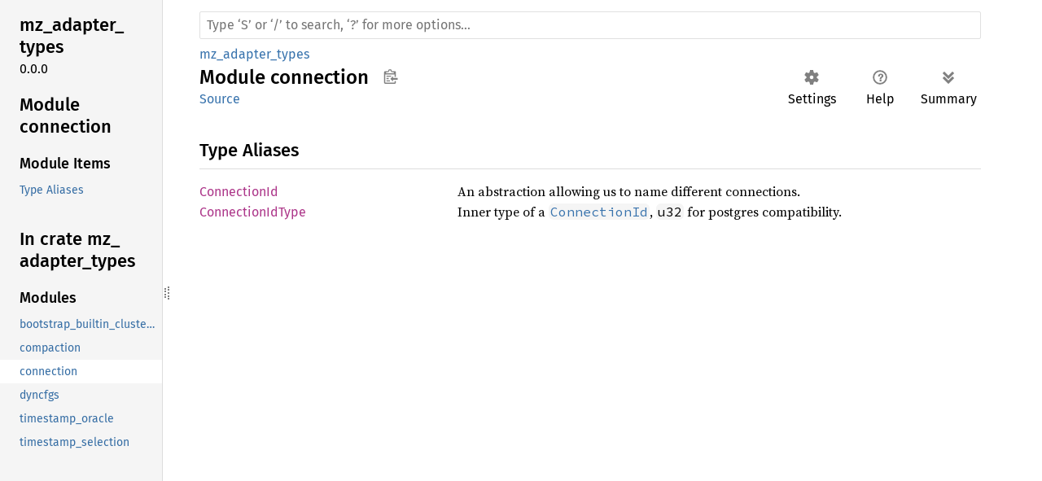

--- FILE ---
content_type: text/html
request_url: https://dev.materialize.com/api/rust/mz_adapter_types/connection/index.html
body_size: 3708
content:
<!DOCTYPE html><html lang="en"><head><meta charset="utf-8"><meta name="viewport" content="width=device-width, initial-scale=1.0"><meta name="generator" content="rustdoc"><meta name="description" content="API documentation for the Rust `connection` mod in crate `mz_adapter_types`."><title>mz_adapter_types::connection - Rust</title><script>if(window.location.protocol!=="file:")document.head.insertAdjacentHTML("beforeend","SourceSerif4-Regular-6b053e98.ttf.woff2,FiraSans-Italic-81dc35de.woff2,FiraSans-Regular-0fe48ade.woff2,FiraSans-MediumItalic-ccf7e434.woff2,FiraSans-Medium-e1aa3f0a.woff2,SourceCodePro-Regular-8badfe75.ttf.woff2,SourceCodePro-Semibold-aa29a496.ttf.woff2".split(",").map(f=>`<link rel="preload" as="font" type="font/woff2"href="../../static.files/${f}">`).join(""))</script><link rel="stylesheet" href="../../static.files/normalize-9960930a.css"><link rel="stylesheet" href="../../static.files/rustdoc-069232aa.css"><meta name="rustdoc-vars" data-root-path="../../" data-static-root-path="../../static.files/" data-current-crate="mz_adapter_types" data-themes="" data-resource-suffix="" data-rustdoc-version="1.91.0-nightly (c8ca44c98 2025-08-10)" data-channel="nightly" data-search-js="search-6c528b5c.js" data-settings-js="settings-5514c975.js" ><script src="../../static.files/storage-68b7e25d.js"></script><script defer src="../sidebar-items.js"></script><script defer src="../../static.files/main-eebb9057.js"></script><noscript><link rel="stylesheet" href="../../static.files/noscript-32bb7600.css"></noscript><link rel="alternate icon" type="image/png" href="../../static.files/favicon-32x32-6580c154.png"><link rel="icon" type="image/svg+xml" href="../../static.files/favicon-044be391.svg"><meta name="robots" content="noindex">

</head><body class="rustdoc mod"><!--[if lte IE 11]><div class="warning">This old browser is unsupported and will most likely display funky things.</div><![endif]--><nav class="mobile-topbar"><button class="sidebar-menu-toggle" title="show sidebar"></button></nav><nav class="sidebar"><div class="sidebar-crate"><h2><a href="../../mz_adapter_types/index.html">mz_<wbr>adapter_<wbr>types</a><span class="version">0.0.0</span></h2></div><div class="sidebar-elems"><section id="rustdoc-toc"><h2 class="location"><a href="#">Module connection</a></h2><h3><a href="#types">Module Items</a></h3><ul class="block"><li><a href="#types" title="Type Aliases">Type Aliases</a></li></ul></section><div id="rustdoc-modnav"><h2 class="in-crate"><a href="../index.html">In crate mz_<wbr>adapter_<wbr>types</a></h2></div></div></nav><div class="sidebar-resizer" title="Drag to resize sidebar"></div><main><div class="width-limiter"><rustdoc-search></rustdoc-search><section id="main-content" class="content"><div class="main-heading"><div class="rustdoc-breadcrumbs"><a href="../index.html">mz_adapter_types</a></div><h1>Module <span>connection</span><button id="copy-path" title="Copy item path to clipboard">Copy item path</button></h1><rustdoc-toolbar></rustdoc-toolbar><span class="sub-heading"><a class="src" href="../../src/mz_adapter_types/connection.rs.html#10-18">Source</a> </span></div><h2 id="types" class="section-header">Type Aliases<a href="#types" class="anchor">§</a></h2><dl class="item-table"><dt><a class="type" href="type.ConnectionId.html" title="type mz_adapter_types::connection::ConnectionId">Connection<wbr>Id</a></dt><dd>An abstraction allowing us to name different connections.</dd><dt><a class="type" href="type.ConnectionIdType.html" title="type mz_adapter_types::connection::ConnectionIdType">Connection<wbr>IdType</a></dt><dd>Inner type of a <a href="type.ConnectionId.html" title="type mz_adapter_types::connection::ConnectionId"><code>ConnectionId</code></a>, <code>u32</code> for postgres compatibility.</dd></dl></section></div></main></body></html>

--- FILE ---
content_type: text/javascript
request_url: https://dev.materialize.com/api/rust/mz_adapter_types/sidebar-items.js
body_size: 20
content:
window.SIDEBAR_ITEMS = {"mod":["bootstrap_builtin_cluster_config","compaction","connection","dyncfgs","timestamp_oracle","timestamp_selection"]};

--- FILE ---
content_type: text/javascript
request_url: https://dev.materialize.com/api/rust/static.files/storage-68b7e25d.js
body_size: 6588
content:
"use strict";const builtinThemes=["light","dark","ayu"];const darkThemes=["dark","ayu"];window.currentTheme=(function(){const currentTheme=document.getElementById("themeStyle");return currentTheme instanceof HTMLLinkElement?currentTheme:null;})();const settingsDataset=(function(){const settingsElement=document.getElementById("default-settings");return settingsElement&&settingsElement.dataset?settingsElement.dataset:null;})();function nonnull(x,msg){if(x===null){throw(msg||"unexpected null value!");}else{return x;}}function nonundef(x,msg){if(x===undefined){throw(msg||"unexpected null value!");}else{return x;}}function getSettingValue(settingName){const current=getCurrentValue(settingName);if(current===null&&settingsDataset!==null){const def=settingsDataset[settingName.replace(/-/g,"_")];if(def!==undefined){return def;}}return current;}const localStoredTheme=getSettingValue("theme");function hasClass(elem,className){return!!elem&&!!elem.classList&&elem.classList.contains(className);}function addClass(elem,className){if(elem&&elem.classList){elem.classList.add(className);}}function removeClass(elem,className){if(elem&&elem.classList){elem.classList.remove(className);}}function onEach(arr,func){for(const elem of arr){if(func(elem)){return true;}}return false;}function onEachLazy(lazyArray,func){return onEach(Array.prototype.slice.call(lazyArray),func);}function updateLocalStorage(name,value){try{if(value===null){window.localStorage.removeItem("rustdoc-"+name);}else{window.localStorage.setItem("rustdoc-"+name,value);}}catch(e){}}function getCurrentValue(name){try{return window.localStorage.getItem("rustdoc-"+name);}catch(e){return null;}}function getVar(name){const el=document.querySelector("head > meta[name='rustdoc-vars']");return el?el.getAttribute("data-"+name):null;}function switchTheme(newThemeName,saveTheme){const themeNames=(getVar("themes")||"").split(",").filter(t=>t);themeNames.push(...builtinThemes);if(newThemeName===null||themeNames.indexOf(newThemeName)===-1){return;}if(saveTheme){updateLocalStorage("theme",newThemeName);}document.documentElement.setAttribute("data-theme",newThemeName);if(builtinThemes.indexOf(newThemeName)!==-1){if(window.currentTheme&&window.currentTheme.parentNode){window.currentTheme.parentNode.removeChild(window.currentTheme);window.currentTheme=null;}}else{const newHref=getVar("root-path")+encodeURIComponent(newThemeName)+getVar("resource-suffix")+".css";if(!window.currentTheme){if(document.readyState==="loading"){document.write(`<link rel="stylesheet" id="themeStyle" href="${newHref}">`);window.currentTheme=(function(){const currentTheme=document.getElementById("themeStyle");return currentTheme instanceof HTMLLinkElement?currentTheme:null;})();}else{window.currentTheme=document.createElement("link");window.currentTheme.rel="stylesheet";window.currentTheme.id="themeStyle";window.currentTheme.href=newHref;document.documentElement.appendChild(window.currentTheme);}}else if(newHref!==window.currentTheme.href){window.currentTheme.href=newHref;}}}const updateTheme=(function(){const mql=window.matchMedia("(prefers-color-scheme: dark)");function updateTheme(){if(getSettingValue("use-system-theme")!=="false"){const lightTheme=getSettingValue("preferred-light-theme")||"light";const darkTheme=getSettingValue("preferred-dark-theme")||"dark";updateLocalStorage("use-system-theme","true");switchTheme(mql.matches?darkTheme:lightTheme,true);}else{switchTheme(getSettingValue("theme"),false);}}mql.addEventListener("change",updateTheme);return updateTheme;})();if(getSettingValue("use-system-theme")!=="false"&&window.matchMedia){if(getSettingValue("use-system-theme")===null&&getSettingValue("preferred-dark-theme")===null&&localStoredTheme!==null&&darkThemes.indexOf(localStoredTheme)>=0){updateLocalStorage("preferred-dark-theme",localStoredTheme);}}updateTheme();if(getSettingValue("source-sidebar-show")==="true"){addClass(document.documentElement,"src-sidebar-expanded");}if(getSettingValue("hide-sidebar")==="true"){addClass(document.documentElement,"hide-sidebar");}if(getSettingValue("hide-toc")==="true"){addClass(document.documentElement,"hide-toc");}if(getSettingValue("hide-modnav")==="true"){addClass(document.documentElement,"hide-modnav");}if(getSettingValue("sans-serif-fonts")==="true"){addClass(document.documentElement,"sans-serif");}if(getSettingValue("word-wrap-source-code")==="true"){addClass(document.documentElement,"word-wrap-source-code");}function updateSidebarWidth(){const desktopSidebarWidth=getSettingValue("desktop-sidebar-width");if(desktopSidebarWidth&&desktopSidebarWidth!=="null"){document.documentElement.style.setProperty("--desktop-sidebar-width",desktopSidebarWidth+"px",);}const srcSidebarWidth=getSettingValue("src-sidebar-width");if(srcSidebarWidth&&srcSidebarWidth!=="null"){document.documentElement.style.setProperty("--src-sidebar-width",srcSidebarWidth+"px",);}}updateSidebarWidth();window.addEventListener("pageshow",ev=>{if(ev.persisted){setTimeout(updateTheme,0);setTimeout(updateSidebarWidth,0);}});class RustdocSearchElement extends HTMLElement{constructor(){super();}connectedCallback(){const rootPath=getVar("root-path");const currentCrate=getVar("current-crate");this.innerHTML=`<nav class="sub">
            <form class="search-form">
                <span></span> <!-- This empty span is a hacky fix for Safari - See #93184 -->
                <div id="sidebar-button" tabindex="-1">
                    <a href="${rootPath}${currentCrate}/all.html" title="show sidebar"></a>
                </div>
                <input
                    class="search-input"
                    name="search"
                    aria-label="Run search in the documentation"
                    autocomplete="off"
                    spellcheck="false"
                    placeholder="Type ‘S’ or ‘/’ to search, ‘?’ for more options…"
                    type="search">
            </form>
        </nav>`;}}window.customElements.define("rustdoc-search",RustdocSearchElement);class RustdocToolbarElement extends HTMLElement{constructor(){super();}connectedCallback(){if(this.firstElementChild){return;}const rootPath=getVar("root-path");this.innerHTML=`
        <div id="settings-menu" tabindex="-1">
            <a href="${rootPath}settings.html"><span class="label">Settings</span></a>
        </div>
        <div id="help-button" tabindex="-1">
            <a href="${rootPath}help.html"><span class="label">Help</span></a>
        </div>
        <button id="toggle-all-docs"
title="Collapse sections (shift-click to also collapse impl blocks)"><span
class="label">Summary</span></button>`;}}window.customElements.define("rustdoc-toolbar",RustdocToolbarElement);